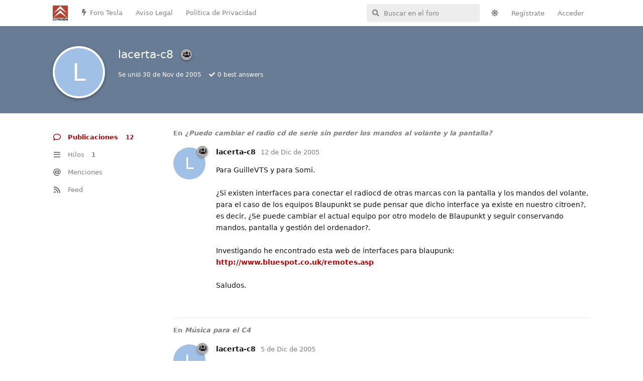

--- FILE ---
content_type: text/html; charset=utf-8
request_url: https://www.citroenforos.com/u/lacerta-c8
body_size: 7210
content:
<!doctype html>
<html  dir="ltr"        lang="es" >
    <head>
        <meta charset="utf-8">
        <title>lacerta-c8 - Foros Citroen</title>

        <link rel="canonical" href="https://www.citroenforos.com/u/lacerta-c8">
<link rel="preload" href="https://www.citroenforos.com/assets/forum.js?v=7e08dd81" as="script">
<link rel="preload" href="https://www.citroenforos.com/assets/forum-es.js?v=7d13b9a0" as="script">
<link rel="preload" href="https://www.citroenforos.com/assets/fonts/fa-solid-900.woff2" as="font" type="font/woff2" crossorigin="">
<link rel="preload" href="https://www.citroenforos.com/assets/fonts/fa-regular-400.woff2" as="font" type="font/woff2" crossorigin="">
<meta name="viewport" content="width=device-width, initial-scale=1, maximum-scale=1, minimum-scale=1">
<meta name="description" content="Perfil de lacerta-c8 | 1 discusiones | 12 mensajes">
<meta name="theme-color" content="#b80203">
<meta name="application-name" content="Foros Citroen">
<meta name="robots" content="index, follow">
<meta name="twitter:card" content="summary_large_image">
<meta name="twitter:image" content="https://www.citroenforos.com/assets/site-image-jfjnh3gu.png">
<meta name="twitter:title" content="Perfil de lacerta-c8">
<meta name="twitter:description" content="Perfil de lacerta-c8 | 1 discusiones | 12 mensajes">
<meta name="twitter:url" content="https://www.citroenforos.com/u/lacerta-c8">
<meta name="color-scheme" content="light">
<link rel="stylesheet" media="" class="nightmode-light" href="https://www.citroenforos.com/assets/forum.css?v=050061a1" />
<link rel="shortcut icon" href="https://www.citroenforos.com/assets/favicon-s1gseeby.png">
<meta property="og:site_name" content="Foros Citroen">
<meta property="og:type" content="profile">
<meta property="og:image" content="https://www.citroenforos.com/assets/site-image-jfjnh3gu.png">
<meta property="profile:username" content="lacerta-c8">
<meta property="og:title" content="Perfil de lacerta-c8">
<meta property="og:description" content="Perfil de lacerta-c8 | 1 discusiones | 12 mensajes">
<meta property="og:url" content="https://www.citroenforos.com/u/lacerta-c8">
<script type="application/ld+json">[{"@context":"http:\/\/schema.org","@type":"ProfilePage","publisher":{"@type":"Organization","name":"Foros Citroen","url":"https:\/\/www.citroenforos.com","description":"En esta comunidad se comentan aspectos del Citro\u00ebn C3-DS3, C2, C4, C5... en cualquiera de sus versiones, preguntas, opiniones..... todo lo que quiera expresar o leer un interesado en el Citro\u00ebn C3-DS3, C2, C4, C5....","logo":"https:\/\/www.citroenforos.com\/assets\/logo-hi4xyjkv.png"},"image":"https:\/\/www.citroenforos.com\/assets\/site-image-jfjnh3gu.png","mainEntity":{"@type":"Person","name":"lacerta-c8"},"name":"lacerta-c8","dateCreated":"2005-11-30T00:00:00+00:00","commentCount":12,"description":"Perfil de lacerta-c8 | 1 discusiones | 12 mensajes","url":"https:\/\/www.citroenforos.com\/u\/lacerta-c8"},{"@context":"http:\/\/schema.org","@type":"WebSite","url":"https:\/\/www.citroenforos.com\/","potentialAction":{"@type":"SearchAction","target":"https:\/\/www.citroenforos.com\/?q={search_term_string}","query-input":"required name=search_term_string"}}]</script>
<link rel="alternate" type="application/atom+xml" title="Forum activity" href="https://www.citroenforos.com/atom" />
<link rel="alternate" type="application/atom+xml" title="Forum's new discussions" href="https://www.citroenforos.com/atom/discussions" />
<link rel="alternate" type="application/atom+xml" title="Posts & comments by this user" href="https://www.citroenforos.com/atom/u/lacerta-c8/posts" />

        <script>
            /* fof/nightmode workaround for browsers without (prefers-color-scheme) CSS media query support */
            if (!window.matchMedia('not all and (prefers-color-scheme), (prefers-color-scheme)').matches) {
                document.querySelector('link.nightmode-light').removeAttribute('media');
            }
        </script>
        
<!-- Global Site Tag (gtag.js) - Google Analytics -->
<script async src="https://www.googletagmanager.com/gtag/js?id=G-XVMMXEW7QM"></script>
<script>
    window.dataLayer = window.dataLayer || [];
    function gtag(){dataLayer.push(arguments);}
    gtag('js', new Date());
</script>

<script async src="https://pagead2.googlesyndication.com/pagead/js/adsbygoogle.js?client=ca-pub-1245804536268684" crossorigin="anonymous"></script>
    </head>

    <body>
        <div id="app" class="App">

    <div id="app-navigation" class="App-navigation"></div>

    <div id="drawer" class="App-drawer">

        <header id="header" class="App-header">
            <div id="header-navigation" class="Header-navigation"></div>
            <div class="container">
                <div class="Header-title">
                    <a href="https://www.citroenforos.com" id="home-link">
                                                    <img src="https://www.citroenforos.com/assets/logo-hi4xyjkv.png" alt="Foros Citroen" class="Header-logo">
                                            </a>
                </div>
                <div id="header-primary" class="Header-primary"></div>
                <div id="header-secondary" class="Header-secondary"></div>
            </div>
        </header>

    </div>

    <main class="App-content">
        <div id="content"></div>

        <div id="flarum-loading" style="display: none">
    Cargando...
</div>

<noscript>
    <div class="Alert">
        <div class="container">
            Este sitio web se vé mejor en un navegador moderno con JavaScript activado.
        </div>
    </div>
</noscript>

<div id="flarum-loading-error" style="display: none">
    <div class="Alert">
        <div class="container">
            Algo salió mal cuando se intentó cargar la versión completa de este sitio web.
        </div>
    </div>
</div>

<noscript id="flarum-content">
    
</noscript>


        <div class="App-composer">
            <div class="container">
                <div id="composer"></div>
            </div>
        </div>
    </main>

</div>




        <div id="modal"></div>
        <div id="alerts"></div>

        <script>
            document.getElementById('flarum-loading').style.display = 'block';
            var flarum = {extensions: {}};
        </script>

        <script src="https://www.citroenforos.com/assets/forum.js?v=7e08dd81"></script>
<script src="https://www.citroenforos.com/assets/forum-es.js?v=7d13b9a0"></script>

        <script id="flarum-json-payload" type="application/json">{"fof-nightmode.assets.day":"https:\/\/www.citroenforos.com\/assets\/forum.css?v=050061a1","fof-nightmode.assets.night":"https:\/\/www.citroenforos.com\/assets\/forum-dark.css?v=2936bfa5","resources":[{"type":"forums","id":"1","attributes":{"title":"Foros Citroen","description":"En esta comunidad se comentan aspectos del Citro\u00ebn C3-DS3, C2, C4, C5... en cualquiera de sus versiones, preguntas, opiniones..... todo lo que quiera expresar o leer un interesado en el Citro\u00ebn C3-DS3, C2, C4, C5....","showLanguageSelector":false,"baseUrl":"https:\/\/www.citroenforos.com","basePath":"","baseOrigin":"https:\/\/www.citroenforos.com","debug":false,"apiUrl":"https:\/\/www.citroenforos.com\/api","welcomeTitle":"","welcomeMessage":"","themePrimaryColor":"#b80203","themeSecondaryColor":"#6c6c6c","logoUrl":"https:\/\/www.citroenforos.com\/assets\/logo-hi4xyjkv.png","faviconUrl":"https:\/\/www.citroenforos.com\/assets\/favicon-s1gseeby.png","headerHtml":"","footerHtml":"","allowSignUp":true,"defaultRoute":"\/all","canViewForum":true,"canStartDiscussion":false,"canSearchUsers":false,"canCreateAccessToken":false,"canModerateAccessTokens":false,"assetsBaseUrl":"https:\/\/www.citroenforos.com\/assets","canViewFlags":false,"guidelinesUrl":null,"canBypassTagCounts":false,"minPrimaryTags":"1","maxPrimaryTags":"1","minSecondaryTags":"0","maxSecondaryTags":"3","allowUsernameMentionFormat":true,"canStartPrivateDiscussion":false,"canStartPrivateDiscussionWithUsers":false,"canAddMoreThanTwoUserRecipients":false,"canStartPrivateDiscussionWithGroups":false,"canStartPrivateDiscussionWithBlockers":false,"byobu.icon-badge":"fas fa-lock","byobu.icon-postAction":"fas fa-user-lock","afrux-forum-widgets-core.config":{"disabled":["afrux-online-users-widget:onlineUsers"],"instances":[{"id":"afrux-news-widget:news","extension":"afrux-news-widget","key":"news","placement":"end","position":0},{"id":"afrux-forum-stats-widget:forumStats","extension":"afrux-forum-stats-widget","key":"forumStats","placement":"end","position":1},{"id":"afrux-top-posters-widget:topPosters","extension":"afrux-top-posters-widget","key":"topPosters","placement":"end","position":2}]},"afrux-forum-widgets-core.preferDataWithInitialLoad":true,"canConfigureSeo":false,"therealsujitk-gifs.engine":"","therealsujitk-gifs.api_key":"nqonFH8DcV9r0K0QK26GesyEqqGlbDCU","therealsujitk-gifs.rating":"","toggleFilter":"1","abbrNumber":"1","showViewList":"0","showFooterViewList":"","ianm-syndication.plugin.forum-format":"atom","ianm-syndication.plugin.forum-icons":true,"fof-upload.canUpload":false,"fof-upload.canDownload":false,"fof-upload.composerButtonVisiblity":"both","fof-share-social.plain-copy":true,"fof-share-social.default":null,"fof-share-social.networks":["facebook","twitter","whatsapp","telegram"],"canStartPolls":false,"canStartGlobalPolls":false,"canUploadPollImages":false,"globalPollsEnabled":false,"allowPollOptionImage":true,"pollMaxOptions":10,"fofNightMode_autoUnsupportedFallback":1,"fofNightMode.showThemeToggleOnHeaderAlways":true,"fof-nightmode.default_theme":1,"fofNightMode.showThemeToggleInSolid":true,"canSaveDrafts":false,"canScheduleDrafts":false,"drafts.enableScheduledDrafts":false,"fof-best-answer.show_max_lines":10,"solutionSearchEnabled":false,"canSelectBestAnswerOwnPost":true,"useAlternativeBestAnswerUi":false,"showBestAnswerFilterUi":true,"bestAnswerDiscussionSidebarJumpButton":false,"pusherKey":"4b19f2a9285fd2208708","pusherCluster":"eu","canBypassAds":false,"afrux-top-posters-widget.topPosterCounts":{"2":"5","14699":"2","14482":"1","15074":"1"},"afrux-news-widget.lines":[],"afrux-forum-stats-widget.stats":{"discussionCount":{"label":"Discusiones","icon":"far fa-comments","value":30258,"prettyValue":"30.26K"},"userCount":{"label":"Usuarios","icon":"fas fa-users","value":16388,"prettyValue":"16.39K"},"commentPostCount":{"label":"Mensajes","icon":"far fa-comment-dots","value":262454,"prettyValue":"262.45K"}}},"relationships":{"groups":{"data":[{"type":"groups","id":"1"},{"type":"groups","id":"2"},{"type":"groups","id":"3"},{"type":"groups","id":"4"},{"type":"groups","id":"6"},{"type":"groups","id":"7"},{"type":"groups","id":"8"},{"type":"groups","id":"9"},{"type":"groups","id":"10"},{"type":"groups","id":"11"},{"type":"groups","id":"12"},{"type":"groups","id":"13"}]},"tags":{"data":[{"type":"tags","id":"2"},{"type":"tags","id":"3"},{"type":"tags","id":"4"},{"type":"tags","id":"5"},{"type":"tags","id":"6"},{"type":"tags","id":"7"},{"type":"tags","id":"8"},{"type":"tags","id":"9"},{"type":"tags","id":"10"},{"type":"tags","id":"11"},{"type":"tags","id":"12"},{"type":"tags","id":"13"},{"type":"tags","id":"14"},{"type":"tags","id":"15"},{"type":"tags","id":"16"},{"type":"tags","id":"17"},{"type":"tags","id":"18"},{"type":"tags","id":"19"},{"type":"tags","id":"20"},{"type":"tags","id":"21"},{"type":"tags","id":"22"},{"type":"tags","id":"23"},{"type":"tags","id":"24"},{"type":"tags","id":"25"},{"type":"tags","id":"26"},{"type":"tags","id":"27"},{"type":"tags","id":"28"},{"type":"tags","id":"29"},{"type":"tags","id":"30"},{"type":"tags","id":"31"},{"type":"tags","id":"32"},{"type":"tags","id":"33"},{"type":"tags","id":"34"},{"type":"tags","id":"35"},{"type":"tags","id":"36"},{"type":"tags","id":"38"}]},"links":{"data":[{"type":"links","id":"4"},{"type":"links","id":"5"},{"type":"links","id":"6"}]},"topPosters":{"data":[{"type":"users","id":"2"},{"type":"users","id":"14482"},{"type":"users","id":"14699"},{"type":"users","id":"15074"}]}}},{"type":"groups","id":"1","attributes":{"nameSingular":"Administrador","namePlural":"Administradores","color":"#393939","icon":"fas fa-wrench","isHidden":0}},{"type":"groups","id":"2","attributes":{"nameSingular":"Invitado","namePlural":"Invitados","color":null,"icon":null,"isHidden":0}},{"type":"groups","id":"3","attributes":{"nameSingular":"Miembro","namePlural":"Miembros","color":null,"icon":null,"isHidden":0}},{"type":"groups","id":"4","attributes":{"nameSingular":"Moderador","namePlural":"Moderadores","color":"#80349E","icon":"fas fa-shield-alt","isHidden":0}},{"type":"groups","id":"6","attributes":{"nameSingular":"Nuevo usuario","namePlural":"Nuevos usuarios","color":"#aaa","icon":"fas fa-user-plus","isHidden":0}},{"type":"groups","id":"7","attributes":{"nameSingular":"Usuario habitual","namePlural":"Usuarios habituales","color":"#aaa","icon":"fas fa-users","isHidden":0}},{"type":"groups","id":"8","attributes":{"nameSingular":"Miembro VIP","namePlural":"Miembros VIP","color":"#005168","icon":"fas fa-user-shield","isHidden":0}},{"type":"groups","id":"9","attributes":{"nameSingular":"Forer@ ilustre","namePlural":"Forer@s ilustres","color":"#005168","icon":"fas fa-user-graduate","isHidden":0}},{"type":"groups","id":"10","attributes":{"nameSingular":"Miembro Legendario","namePlural":"Miembros Legendarios","color":"#005168","icon":"fas fa-user-ninja","isHidden":0}},{"type":"groups","id":"11","attributes":{"nameSingular":"Hist\u00f3ric@ del Foro","namePlural":"Hist\u00f3ricos del Foro","color":"#FF7351","icon":"fas fa-monument","isHidden":0}},{"type":"groups","id":"12","attributes":{"nameSingular":"Miembro Honor\u00edfico","namePlural":"Miembros Honor\u00edficos","color":"#FF7351","icon":"fas fa-award","isHidden":0}},{"type":"groups","id":"13","attributes":{"nameSingular":"Etiqueta Roja","namePlural":"Etiquetas Rojas","color":"#b80203","icon":"fas fa-medal","isHidden":0}},{"type":"tags","id":"2","attributes":{"name":"Citroen C - Crosser","description":"Descubre el Citro\u00ebn C-Crosser en nuestro foro dedicado a la marca. Explora sus caracter\u00edsticas, rendimiento y comparte experiencias con una comunidad apasionada. \u00danete para obtener informaci\u00f3n exclusiva sobre este SUV que combina elegancia y versatilidad.","slug":"citroen-c-crosser","color":"#b80203","backgroundUrl":null,"backgroundMode":null,"icon":"","discussionCount":0,"position":0,"defaultSort":null,"isChild":false,"isHidden":false,"lastPostedAt":"2023-12-14T05:37:27+00:00","canStartDiscussion":false,"canAddToDiscussion":false,"subscription":null,"isQnA":true,"reminders":true}},{"type":"tags","id":"3","attributes":{"name":"Citroen C8","description":"Explora el mundo innovador del Citro\u00ebn C8 en nuestro foro dedicado. Descubre sus caracter\u00edsticas vanguardistas, rendimiento excepcional y dise\u00f1o elegante. Con\u00e9ctate con entusiastas para intercambiar experiencias y consejos sobre este ic\u00f3nico modelo de Citro\u00ebn.","slug":"citroen-c8","color":"#b80203","backgroundUrl":null,"backgroundMode":null,"icon":"","discussionCount":2,"position":1,"defaultSort":null,"isChild":false,"isHidden":false,"lastPostedAt":"2026-01-13T23:37:15+00:00","canStartDiscussion":false,"canAddToDiscussion":false,"subscription":null,"isQnA":true,"reminders":true}},{"type":"tags","id":"4","attributes":{"name":"Citroen C6","description":"Explora la elegancia moderna del Citro\u00ebn C6 en nuestro foro dedicado a la ic\u00f3nica marca. Descubre su dise\u00f1o vanguardista, innovadoras caracter\u00edsticas tecnol\u00f3gicas y rendimiento excepcional. \u00danete a la comunidad apasionada de Citro\u00ebn para compartir experiencias y conocimientos.","slug":"citroen-c6","color":"#b80203","backgroundUrl":null,"backgroundMode":null,"icon":"","discussionCount":10,"position":2,"defaultSort":null,"isChild":false,"isHidden":false,"lastPostedAt":"2026-01-13T23:33:59+00:00","canStartDiscussion":false,"canAddToDiscussion":false,"subscription":null,"isQnA":true,"reminders":true}},{"type":"tags","id":"5","attributes":{"name":"Citroen C5","description":"Explora el innovador Citro\u00ebn C5 en nuestro foro dedicado a la marca. Descubre su dise\u00f1o vanguardista, tecnolog\u00eda avanzada y rendimiento excepcional. \u00danete a la comunidad para compartir experiencias y obtener informaci\u00f3n exclusiva sobre este emblem\u00e1tico modelo.","slug":"citroen-c5","color":"#b80203","backgroundUrl":null,"backgroundMode":null,"icon":"","discussionCount":142,"position":3,"defaultSort":null,"isChild":false,"isHidden":false,"lastPostedAt":"2026-01-13T23:39:04+00:00","canStartDiscussion":false,"canAddToDiscussion":false,"subscription":null,"isQnA":true,"reminders":true}},{"type":"tags","id":"6","attributes":{"name":"Citroen DS5","description":"Explora la elegancia vanguardista del Citroen DS5 en nuestro foro dedicado a la marca. Descubre innovaci\u00f3n, dise\u00f1o y rendimiento en cada detalle. \u00danete a la comunidad apasionada de Citroen para compartir experiencias y conocimientos.","slug":"citroen-ds5","color":"#b80203","backgroundUrl":null,"backgroundMode":null,"icon":"","discussionCount":0,"position":4,"defaultSort":null,"isChild":false,"isHidden":false,"lastPostedAt":"2024-07-28T14:43:25+00:00","canStartDiscussion":false,"canAddToDiscussion":false,"subscription":null,"isQnA":true,"reminders":true}},{"type":"tags","id":"7","attributes":{"name":"Bricos del C5 y DS5","description":"","slug":"foro-de-modificaciones-y-bricos-del-c5-y-ds5","color":"#b80203","backgroundUrl":null,"backgroundMode":null,"icon":"fas fa-wrench","discussionCount":5,"position":5,"defaultSort":null,"isChild":false,"isHidden":false,"lastPostedAt":"2025-12-27T14:24:30+00:00","canStartDiscussion":false,"canAddToDiscussion":false,"subscription":null,"isQnA":true,"reminders":true}},{"type":"tags","id":"8","attributes":{"name":"Citroen C-ELYS\u00c9E","description":"","slug":"citroen-c-elys-e","color":"#b80203","backgroundUrl":null,"backgroundMode":null,"icon":"","discussionCount":6,"position":6,"defaultSort":null,"isChild":false,"isHidden":false,"lastPostedAt":"2024-04-08T20:48:45+00:00","canStartDiscussion":false,"canAddToDiscussion":false,"subscription":null,"isQnA":true,"reminders":true}},{"type":"tags","id":"9","attributes":{"name":"Bricos del C-ELYS\u00c9E","description":"","slug":"foro-de-modificaciones-y-bricos-del-c-elysee","color":"#b80203","backgroundUrl":null,"backgroundMode":null,"icon":"fas fa-wrench","discussionCount":0,"position":7,"defaultSort":null,"isChild":false,"isHidden":false,"lastPostedAt":"2017-02-17T19:24:00+00:00","canStartDiscussion":false,"canAddToDiscussion":false,"subscription":null,"isQnA":true,"reminders":true}},{"type":"tags","id":"10","attributes":{"name":"Citroen C4","description":"","slug":"citroen-c4","color":"#b80203","backgroundUrl":null,"backgroundMode":null,"icon":"","discussionCount":50,"position":8,"defaultSort":null,"isChild":false,"isHidden":false,"lastPostedAt":"2026-01-24T16:48:38+00:00","canStartDiscussion":false,"canAddToDiscussion":false,"subscription":null,"isQnA":true,"reminders":true}},{"type":"tags","id":"11","attributes":{"name":"Citroen DS4","description":"","slug":"citroen-ds4","color":"#b80203","backgroundUrl":null,"backgroundMode":null,"icon":"","discussionCount":1,"position":9,"defaultSort":null,"isChild":false,"isHidden":false,"lastPostedAt":"2024-11-21T18:11:40+00:00","canStartDiscussion":false,"canAddToDiscussion":false,"subscription":null,"isQnA":true,"reminders":true}},{"type":"tags","id":"12","attributes":{"name":"Citroen C4 Cactus","description":"","slug":"citroen-c4-cactus","color":"#b80203","backgroundUrl":null,"backgroundMode":null,"icon":"","discussionCount":14,"position":10,"defaultSort":null,"isChild":false,"isHidden":false,"lastPostedAt":"2024-11-21T18:17:49+00:00","canStartDiscussion":false,"canAddToDiscussion":false,"subscription":null,"isQnA":true,"reminders":true}},{"type":"tags","id":"13","attributes":{"name":"Bricos del C4, DS4 y C4 Cactus","description":"","slug":"foro-de-modificaciones-y-bricos-del-c4-ds4-y-c4-cactus","color":"#b80203","backgroundUrl":null,"backgroundMode":null,"icon":"fas fa-wrench","discussionCount":1,"position":11,"defaultSort":null,"isChild":false,"isHidden":false,"lastPostedAt":"2022-06-12T10:06:06+00:00","canStartDiscussion":false,"canAddToDiscussion":false,"subscription":null,"isQnA":true,"reminders":true}},{"type":"tags","id":"14","attributes":{"name":"Citroen Xsara Picasso","description":"","slug":"citroen-xsara-picasso","color":"#b80203","backgroundUrl":null,"backgroundMode":null,"icon":"","discussionCount":85,"position":12,"defaultSort":null,"isChild":false,"isHidden":false,"lastPostedAt":"2025-02-15T21:03:19+00:00","canStartDiscussion":false,"canAddToDiscussion":false,"subscription":null,"isQnA":true,"reminders":true}},{"type":"tags","id":"15","attributes":{"name":"Citroen C3 Picasso","description":"","slug":"citroen-c3-picasso","color":"#b80203","backgroundUrl":null,"backgroundMode":null,"icon":"","discussionCount":3,"position":13,"defaultSort":null,"isChild":false,"isHidden":false,"lastPostedAt":"2024-11-24T13:18:23+00:00","canStartDiscussion":false,"canAddToDiscussion":false,"subscription":null,"isQnA":true,"reminders":true}},{"type":"tags","id":"16","attributes":{"name":"Citroen C4 Picasso","description":"","slug":"citroen-c4-picasso","color":"#b80203","backgroundUrl":null,"backgroundMode":null,"icon":"","discussionCount":31,"position":14,"defaultSort":null,"isChild":false,"isHidden":false,"lastPostedAt":"2025-01-06T19:07:27+00:00","canStartDiscussion":false,"canAddToDiscussion":false,"subscription":null,"isQnA":true,"reminders":true}},{"type":"tags","id":"17","attributes":{"name":"Bricos del Xsara, C3 y C4 Picasso","description":"","slug":"foro-de-modificaciones-y-bricos-del-xsara-c3-y-c4-picasso","color":"#b80203","backgroundUrl":null,"backgroundMode":null,"icon":"fas fa-wrench","discussionCount":1,"position":15,"defaultSort":null,"isChild":false,"isHidden":false,"lastPostedAt":"2024-12-15T19:16:28+00:00","canStartDiscussion":false,"canAddToDiscussion":false,"subscription":null,"isQnA":true,"reminders":true}},{"type":"tags","id":"18","attributes":{"name":"Citroen Berlingo","description":"","slug":"citroen-berlingo","color":"#b80203","backgroundUrl":null,"backgroundMode":null,"icon":"","discussionCount":51,"position":16,"defaultSort":null,"isChild":false,"isHidden":false,"lastPostedAt":"2024-09-15T19:25:37+00:00","canStartDiscussion":false,"canAddToDiscussion":false,"subscription":null,"isQnA":true,"reminders":true}},{"type":"tags","id":"19","attributes":{"name":"Nueva Citro\u00ebn Berlingo","description":"","slug":"foro-de-la-nueva-citroen-berlingo","color":"#b80203","backgroundUrl":null,"backgroundMode":null,"icon":"","discussionCount":14,"position":17,"defaultSort":null,"isChild":false,"isHidden":false,"lastPostedAt":"2025-03-11T22:17:45+00:00","canStartDiscussion":false,"canAddToDiscussion":false,"subscription":null,"isQnA":true,"reminders":true}},{"type":"tags","id":"20","attributes":{"name":"Citro\u00ebn C3","description":"","slug":"foro-del-citroen-c3","color":"#b80203","backgroundUrl":null,"backgroundMode":null,"icon":"","discussionCount":95,"position":18,"defaultSort":null,"isChild":false,"isHidden":false,"lastPostedAt":"2026-01-20T23:03:10+00:00","canStartDiscussion":false,"canAddToDiscussion":false,"subscription":null,"isQnA":true,"reminders":true}},{"type":"tags","id":"21","attributes":{"name":"Citroen DS3","description":"","slug":"citroen-ds3","color":"#b80203","backgroundUrl":null,"backgroundMode":null,"icon":"","discussionCount":8,"position":19,"defaultSort":null,"isChild":false,"isHidden":false,"lastPostedAt":"2022-12-24T13:03:01+00:00","canStartDiscussion":false,"canAddToDiscussion":false,"subscription":null,"isQnA":true,"reminders":true}},{"type":"tags","id":"22","attributes":{"name":"Citroen C3 Pluriel","description":"","slug":"citroen-c3-pluriel","color":"#b80203","backgroundUrl":null,"backgroundMode":null,"icon":"","discussionCount":6,"position":20,"defaultSort":null,"isChild":false,"isHidden":false,"lastPostedAt":"2024-11-24T11:37:41+00:00","canStartDiscussion":false,"canAddToDiscussion":false,"subscription":null,"isQnA":true,"reminders":true}},{"type":"tags","id":"23","attributes":{"name":"Bricos del C3 y DS3","description":"","slug":"foro-de-modificaciones-y-bricos-del-c3-y-ds3","color":"#b80203","backgroundUrl":null,"backgroundMode":null,"icon":"fas fa-wrench","discussionCount":1,"position":21,"defaultSort":null,"isChild":false,"isHidden":false,"lastPostedAt":"2023-09-07T22:50:00+00:00","canStartDiscussion":false,"canAddToDiscussion":false,"subscription":null,"isQnA":true,"reminders":true}},{"type":"tags","id":"24","attributes":{"name":"Citroen C2","description":"","slug":"citroen-c2","color":"#b80203","backgroundUrl":null,"backgroundMode":null,"icon":"","discussionCount":6,"position":22,"defaultSort":null,"isChild":false,"isHidden":false,"lastPostedAt":"2025-02-19T17:09:35+00:00","canStartDiscussion":false,"canAddToDiscussion":false,"subscription":null,"isQnA":true,"reminders":true}},{"type":"tags","id":"25","attributes":{"name":"Bricos del C2","description":"","slug":"foro-de-modificaciones-y-bricos-del-c2","color":"#b80203","backgroundUrl":null,"backgroundMode":null,"icon":"fas fa-wrench","discussionCount":6,"position":23,"defaultSort":null,"isChild":false,"isHidden":false,"lastPostedAt":"2024-02-10T18:37:20+00:00","canStartDiscussion":false,"canAddToDiscussion":false,"subscription":null,"isQnA":true,"reminders":true}},{"type":"tags","id":"26","attributes":{"name":"Citroen C1","description":"","slug":"citroen-c1","color":"#b80203","backgroundUrl":null,"backgroundMode":null,"icon":"","discussionCount":4,"position":24,"defaultSort":null,"isChild":false,"isHidden":false,"lastPostedAt":"2024-08-15T17:30:30+00:00","canStartDiscussion":false,"canAddToDiscussion":false,"subscription":null,"isQnA":true,"reminders":true}},{"type":"tags","id":"27","attributes":{"name":"Citroen C-Zero","description":"","slug":"citroen-c-zero","color":"#b80203","backgroundUrl":null,"backgroundMode":null,"icon":"","discussionCount":0,"position":25,"defaultSort":null,"isChild":false,"isHidden":false,"lastPostedAt":null,"canStartDiscussion":false,"canAddToDiscussion":false,"subscription":null,"isQnA":true,"reminders":true}},{"type":"tags","id":"28","attributes":{"name":"Resto de modelos Citro\u00ebn","description":"","slug":"resto-de-modelos-citroen","color":"#b80203","backgroundUrl":null,"backgroundMode":null,"icon":"","discussionCount":11,"position":26,"defaultSort":null,"isChild":false,"isHidden":false,"lastPostedAt":"2024-10-03T13:04:19+00:00","canStartDiscussion":false,"canAddToDiscussion":false,"subscription":null,"isQnA":true,"reminders":true}},{"type":"tags","id":"29","attributes":{"name":"Diagnosis Citroen","description":"","slug":"diagnosis-citroen","color":"#34495e","backgroundUrl":null,"backgroundMode":null,"icon":"","discussionCount":6,"position":27,"defaultSort":null,"isChild":false,"isHidden":false,"lastPostedAt":"2024-09-02T11:33:04+00:00","canStartDiscussion":false,"canAddToDiscussion":false,"subscription":null,"isQnA":true,"reminders":true}},{"type":"tags","id":"30","attributes":{"name":"Mundo Competici\u00f3n","description":"","slug":"mundo-competicion","color":"#34495e","backgroundUrl":null,"backgroundMode":null,"icon":"","discussionCount":0,"position":28,"defaultSort":null,"isChild":false,"isHidden":false,"lastPostedAt":null,"canStartDiscussion":false,"canAddToDiscussion":false,"subscription":null,"isQnA":true,"reminders":true}},{"type":"tags","id":"31","attributes":{"name":"Veh\u00edculo Comercial","description":"","slug":"foro-del-citroen-vehiculo-comercial","color":"#34495e","backgroundUrl":null,"backgroundMode":null,"icon":"","discussionCount":3,"position":29,"defaultSort":null,"isChild":false,"isHidden":false,"lastPostedAt":"2022-04-29T04:13:07+00:00","canStartDiscussion":false,"canAddToDiscussion":false,"subscription":null,"isQnA":true,"reminders":true}},{"type":"tags","id":"32","attributes":{"name":"Temas generales","description":"","slug":"foro-de-temas-generales","color":"#e67e22","backgroundUrl":null,"backgroundMode":null,"icon":"fas fa-bullhorn","discussionCount":8,"position":30,"defaultSort":null,"isChild":false,"isHidden":false,"lastPostedAt":"2025-01-26T13:16:53+00:00","canStartDiscussion":false,"canAddToDiscussion":false,"subscription":null,"isQnA":true,"reminders":true}},{"type":"tags","id":"33","attributes":{"name":"Funcionamiento Foro","description":"","slug":"funcionamiento-del-foro-pruebas-y-papelera-de-reciclaje","color":"#e67e22","backgroundUrl":null,"backgroundMode":null,"icon":"fas fa-cogs","discussionCount":4,"position":31,"defaultSort":null,"isChild":false,"isHidden":false,"lastPostedAt":"2024-06-05T08:41:59+00:00","canStartDiscussion":false,"canAddToDiscussion":false,"subscription":null,"isQnA":true,"reminders":true}},{"type":"tags","id":"34","attributes":{"name":"CAR-Audio, navegaci\u00f3n, telefon\u00eda...","description":"","slug":"foro-car-audio-navegacion-telefonia","color":"#e67e22","backgroundUrl":null,"backgroundMode":null,"icon":"fas fa-location-arrow","discussionCount":3,"position":32,"defaultSort":null,"isChild":false,"isHidden":false,"lastPostedAt":"2023-10-16T16:59:01+00:00","canStartDiscussion":false,"canAddToDiscussion":false,"subscription":null,"isQnA":true,"reminders":true}},{"type":"tags","id":"35","attributes":{"name":"Quedadas (KDD\u00b4s)","description":"","slug":"quedadas-kdds","color":"#e67e22","backgroundUrl":null,"backgroundMode":null,"icon":"fas fa-user-friends","discussionCount":0,"position":33,"defaultSort":null,"isChild":false,"isHidden":false,"lastPostedAt":"2012-05-17T19:45:00+00:00","canStartDiscussion":false,"canAddToDiscussion":false,"subscription":null,"isQnA":true,"reminders":true}},{"type":"tags","id":"36","attributes":{"name":"Compra - Venta","description":"","slug":"compra-venta","color":"#e67e22","backgroundUrl":null,"backgroundMode":null,"icon":"fas fa-hands-helping","discussionCount":5,"position":34,"defaultSort":null,"isChild":false,"isHidden":false,"lastPostedAt":"2023-07-10T18:55:22+00:00","canStartDiscussion":false,"canAddToDiscussion":false,"subscription":null,"isQnA":true,"reminders":true}},{"type":"tags","id":"38","attributes":{"name":"Presentaciones","description":"","slug":"presentaciones","color":"#e67e22","backgroundUrl":null,"backgroundMode":null,"icon":"fas fa-user-edit","discussionCount":36,"position":35,"defaultSort":null,"isChild":false,"isHidden":false,"lastPostedAt":"2024-11-24T13:25:07+00:00","canStartDiscussion":false,"canAddToDiscussion":false,"subscription":null,"isQnA":true,"reminders":true}},{"type":"links","id":"4","attributes":{"id":4,"title":"Aviso Legal","icon":"","url":"\/p\/2-legal","position":1,"isInternal":true,"isNewtab":false,"useRelMe":false,"isChild":false}},{"type":"links","id":"5","attributes":{"id":5,"title":"Pol\u00edtica de Privacidad","icon":"","url":"\/p\/1-privacy","position":2,"isInternal":true,"isNewtab":false,"useRelMe":false,"isChild":false}},{"type":"links","id":"6","attributes":{"id":6,"title":"Foro Tesla","icon":"fas fa-bolt","url":"https:\/\/www.forotesla.es","position":0,"isInternal":false,"isNewtab":false,"useRelMe":true,"isChild":false}},{"type":"users","id":"2","attributes":{"username":"por_escrito","displayName":"por_escrito","avatarUrl":"https:\/\/www.citroenforos.com\/assets\/avatars\/VI7zliYR1DGi8RaC.png","slug":"por_escrito","joinTime":"2006-09-16T00:00:00+00:00","discussionCount":217,"commentCount":13361,"canEdit":false,"canEditCredentials":false,"canEditGroups":false,"canDelete":false,"canSuspend":false,"canSpamblock":false,"blocksPd":false,"fof-upload-uploadCountCurrent":null,"fof-upload-uploadCountAll":null,"bestAnswerCount":1}},{"type":"users","id":"14482","attributes":{"username":"Txuchin","displayName":"Txuchin","avatarUrl":"https:\/\/www.citroenforos.com\/assets\/avatars\/K6z59LyB3P0aWEL2.png","slug":"Txuchin","joinTime":"2021-02-20T23:01:54+00:00","discussionCount":3,"commentCount":907,"canEdit":false,"canEditCredentials":false,"canEditGroups":false,"canDelete":false,"lastSeenAt":"2026-01-20T23:03:10+00:00","canSuspend":false,"canSpamblock":false,"blocksPd":false,"fof-upload-uploadCountCurrent":null,"fof-upload-uploadCountAll":null,"bestAnswerCount":7}},{"type":"users","id":"14699","attributes":{"username":"yomismoquesi-1","displayName":"yomismoquesi-1","avatarUrl":null,"slug":"yomismoquesi-1","joinTime":"2021-05-23T13:34:06+00:00","discussionCount":2,"commentCount":6,"canEdit":false,"canEditCredentials":false,"canEditGroups":false,"canDelete":false,"lastSeenAt":"2026-01-14T00:08:10+00:00","canSuspend":false,"canSpamblock":false,"blocksPd":false,"fof-upload-uploadCountCurrent":null,"fof-upload-uploadCountAll":null,"bestAnswerCount":0}},{"type":"users","id":"15074","attributes":{"username":"Agthung22","displayName":"Agthung22","avatarUrl":null,"slug":"Agthung22","joinTime":"2021-11-15T20:48:02+00:00","discussionCount":11,"commentCount":112,"canEdit":false,"canEditCredentials":false,"canEditGroups":false,"canDelete":false,"lastSeenAt":"2026-01-25T05:13:21+00:00","canSuspend":false,"canSpamblock":false,"blocksPd":false,"fof-upload-uploadCountCurrent":null,"fof-upload-uploadCountAll":null,"bestAnswerCount":0}}],"session":{"userId":0,"csrfToken":"ViSbQ2Qq2U0nQhyogzFDXTDpvEzk3PIcsbwS6AoJ"},"locales":{"es":"Espa\u00f1ol","en":"English"},"locale":"es","fof-follow-tags.following_page_default":"","googleTrackingCode":"G-XVMMXEW7QM","davwheat-ads.ad-code.between_posts":"\u003Cstyle\u003E\n.custom-posts-ad { width: 320px; height: 325px; }\n@media(min-width: 500px) { .custom-posts-ad { width: 468px; height: 280px; } }\n@media(min-width: 800px) { .custom-posts-ad { width: 728px; height: 280px; } }\n\u003C\/style\u003E\n\u003Cbr\u003E\u003Cdiv class=\u0022custom-posts-ad\u0022\u003E\n\u003Cins class=\u0022adsbygoogle\u0022\n     style=\u0022display:block\u0022\n     data-ad-client=\u0022ca-pub-1245804536268684\u0022\n     data-ad-slot=\u00229779071800\u0022\n     data-ad-format=\u0022rectangle\u0022\u003E\u003C\/ins\u003E\u003C\/div\u003E\u003Cbr\u003E","davwheat-ads.ad-code.discussion_header":"\u003Cstyle\u003E\n.custom-post-header-ad { width: 320px; height: 325px; }\n@media(min-width: 500px) { .custom-post-header-ad { width: 468px; height: 280px; } }\n@media(min-width: 800px) { .custom-post-header-ad { width: 728px; height: 280px; } }\n\u003C\/style\u003E\n\u003Cdiv class=\u0022custom-post-header-ad\u0022\u003E\n\u003Cins class=\u0022adsbygoogle\u0022\n     style=\u0022display:block\u0022\n     data-ad-client=\u0022ca-pub-1245804536268684\u0022\n     data-ad-slot=\u00223682768442\u0022\n     data-ad-format=\u0022auto\u0022\u003E\u003C\/ins\u003E\u003C\/div\u003E","davwheat-ads.ad-code.discussion_sidebar":"\u003Cstyle\u003E\n.custom-sidebar-ad { width: 320px; height: 325px; }\n@media(min-width: 500px) { .custom-sidebar-ad { width: 468px; height: 280px; } }\n@media(min-width: 800px) { .custom-sidebar-ad { width: 728px; height: 280px; } }\n\u003C\/style\u003E\n\u003Cdiv class=\u0022custom-sidebar-ad\u0022\u003E\n\u003Cins class=\u0022adsbygoogle\u0022\n     style=\u0022display:inline-block;width:300px;height:250px\u0022\n     data-ad-client=\u0022ca-pub-1245804536268684\u0022\n     data-ad-slot=\u00226186423107\u0022\u003E\u003C\/ins\u003E\u003C\/div\u003E\n\u003Cbr\u003E\u003Cbr\u003E","davwheat-ads.ad-code.footer":"\u003Cstyle\u003E\n.custom-footer-ad { width: 320px; height: 325px; align: center; }\n@media(min-width: 500px) { .custom-footer-ad { width: 468px; height: 280px; } }\n@media(min-width: 800px) { .custom-footer-ad { width: 728px; height: 280px; } }\n\u003C\/style\u003E\n\u003Cdiv style=\u0022display: flex; justify-content: center;\u0022\u003E\n\u003Cdiv class=\u0022custom-footer-ad\u0022\u003E\n\u003Cins class=\u0022adsbygoogle\u0022\n     style=\u0022display:block\u0022\n     data-ad-client=\u0022ca-pub-1245804536268684\u0022\n     data-ad-slot=\u00229156255277\u0022\n     data-ad-format=\u0022auto\u0022\u003E\u003C\/ins\u003E\u003C\/div\u003E\u003C\/div\u003E","davwheat-ads.ad-code.header":"\u003Cbr\u003E\n\u003Cstyle\u003E\n.custom-header-ad { width: 320px; height: 325px; }\n@media(min-width: 500px) { .custom-header-ad { width: 468px; height: 280px; } }\n@media(min-width: 800px) { .custom-header-ad { width: 728px; height: 280px; } }\n\u003C\/style\u003E\n\u003Cdiv class=\u0022custom-header-ad\u0022\u003E\n\u003Cins class=\u0022adsbygoogle\u0022\n     style=\u0022display:block\u0022\n     data-ad-client=\u0022ca-pub-1245804536268684\u0022\n     data-ad-slot=\u00221852480329\u0022\n     data-ad-format=\u0022auto\u0022\u003E\u003C\/ins\u003E\u003C\/div\u003E","davwheat-ads.ad-code.sidebar":"\u003Cins class=\u0022adsbygoogle\u0022\n     style=\u0022display:inline-block;width:300px;height:250px\u0022\n     data-ad-client=\u0022ca-pub-1245804536268684\u0022\n     data-ad-slot=\u00226186423107\u0022\ndata-full-width-responsive=\u0022true\u0022\u003E\u003C\/ins\u003E\n\u003Cbr\u003E\u003Cbr\u003E","davwheat-ads.ad-code.between_posts.js":"","davwheat-ads.ad-code.discussion_header.js":"","davwheat-ads.ad-code.discussion_sidebar.js":"","davwheat-ads.ad-code.footer.js":"","davwheat-ads.ad-code.header.js":"","davwheat-ads.ad-code.sidebar.js":"","davwheat-ads.between-n-posts":"2","davwheat-ads.enable-ad-after-placeholder":"0","davwheat-ads.enabled-ad-locations":"[\u0022footer\u0022,\u0022between_posts\u0022,\u0022header\u0022,\u0022discussion_header\u0022,\u0022discussion_sidebar\u0022]","apiDocument":{"data":{"type":"users","id":"364","attributes":{"username":"lacerta-c8","displayName":"lacerta-c8","avatarUrl":null,"slug":"lacerta-c8","joinTime":"2005-11-30T00:00:00+00:00","discussionCount":1,"commentCount":12,"canEdit":false,"canEditCredentials":false,"canEditGroups":false,"canDelete":false,"lastSeenAt":null,"canSuspend":false,"canSpamblock":false,"blocksPd":false,"fof-upload-uploadCountCurrent":0,"fof-upload-uploadCountAll":0,"bestAnswerCount":0},"relationships":{"groups":{"data":[{"type":"groups","id":"7"}]},"criteria":{"data":[{"type":"criteria","id":"1"}]}}},"included":[{"type":"groups","id":"7","attributes":{"nameSingular":"Usuario habitual","namePlural":"Usuarios habituales","color":"#aaa","icon":"fas fa-users","isHidden":0}},{"type":"criteria","id":"1","attributes":{"name":"Usuario habitual","icon":"fas fa-users","description":"","actions":[{"type":"add_to_group","settings":{"group_id":"7"},"gain":true},{"type":"remove_from_group","settings":{"group_id":"7"},"gain":false}],"metrics":[{"type":"posts_made","min":"10","max":"49"}],"requirements":[],"isValid":true,"invalidActionSettings":[],"invalidRequirementSettings":[]}}]}}</script>

        <script>
            const data = JSON.parse(document.getElementById('flarum-json-payload').textContent);
            document.getElementById('flarum-loading').style.display = 'none';

            try {
                flarum.core.app.load(data);
                flarum.core.app.bootExtensions(flarum.extensions);
                flarum.core.app.boot();
            } catch (e) {
                var error = document.getElementById('flarum-loading-error');
                error.innerHTML += document.getElementById('flarum-content').textContent;
                error.style.display = 'block';
                throw e;
            }
        </script>

        
    </body>
</html>


--- FILE ---
content_type: text/html; charset=utf-8
request_url: https://www.google.com/recaptcha/api2/aframe
body_size: 267
content:
<!DOCTYPE HTML><html><head><meta http-equiv="content-type" content="text/html; charset=UTF-8"></head><body><script nonce="F5xnNyHBzcAsxcULDcmiTQ">/** Anti-fraud and anti-abuse applications only. See google.com/recaptcha */ try{var clients={'sodar':'https://pagead2.googlesyndication.com/pagead/sodar?'};window.addEventListener("message",function(a){try{if(a.source===window.parent){var b=JSON.parse(a.data);var c=clients[b['id']];if(c){var d=document.createElement('img');d.src=c+b['params']+'&rc='+(localStorage.getItem("rc::a")?sessionStorage.getItem("rc::b"):"");window.document.body.appendChild(d);sessionStorage.setItem("rc::e",parseInt(sessionStorage.getItem("rc::e")||0)+1);localStorage.setItem("rc::h",'1769725671248');}}}catch(b){}});window.parent.postMessage("_grecaptcha_ready", "*");}catch(b){}</script></body></html>